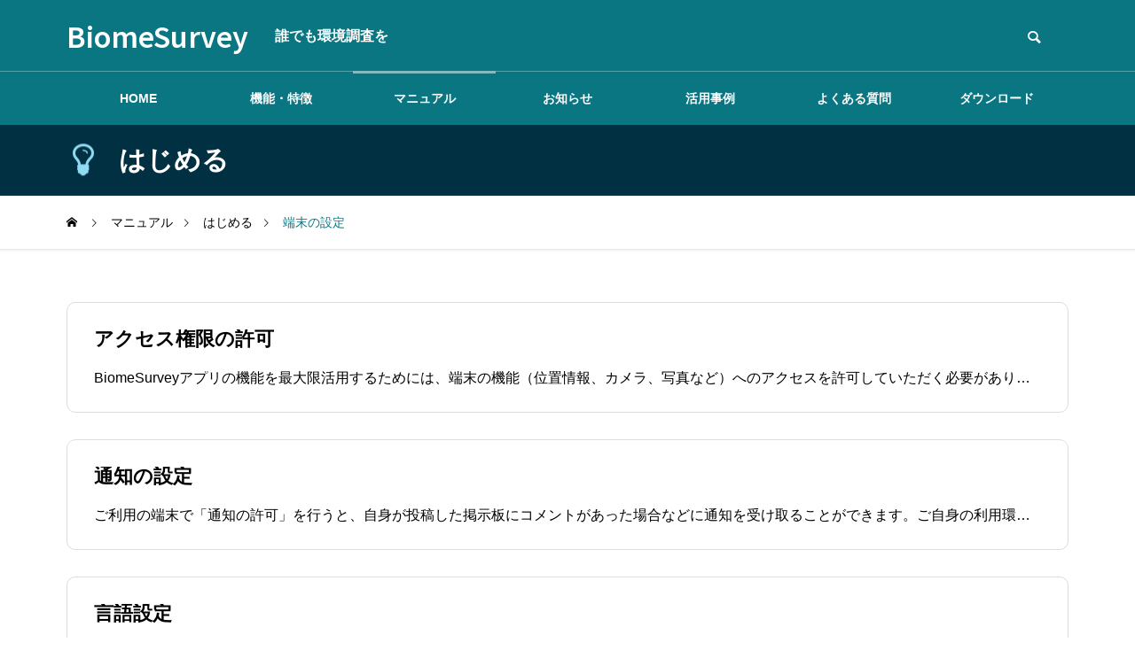

--- FILE ---
content_type: text/html; charset=UTF-8
request_url: https://biome-survey.com/category/get-started/basic-setting/
body_size: 10817
content:
<!DOCTYPE html>
<html class="pc" lang="ja">
<head>
<meta charset="UTF-8">
<!--[if IE]><meta http-equiv="X-UA-Compatible" content="IE=edge"><![endif]-->
<meta name="viewport" content="width=device-width">
<title>端末の設定に関する記事一覧</title>
<meta name="description" content="アプリをインストールしたスマートフォンやPCで、サービスを利用するためのオススメの設定について解説します。">
<link rel="pingback" href="https://biome-survey.com/wp/xmlrpc.php">
<meta name='robots' content='max-image-preview:large' />
<link rel='dns-prefetch' href='//js.hs-scripts.com' />
<link rel="alternate" type="application/rss+xml" title="BiomeSurvey &raquo; フィード" href="https://biome-survey.com/feed/" />
<link rel="alternate" type="application/rss+xml" title="BiomeSurvey &raquo; コメントフィード" href="https://biome-survey.com/comments/feed/" />
<link rel="alternate" type="application/rss+xml" title="BiomeSurvey &raquo; 端末の設定 カテゴリーのフィード" href="https://biome-survey.com/category/get-started/basic-setting/feed/" />
<link rel="preconnect" href="https://fonts.googleapis.com">
<link rel="preconnect" href="https://fonts.gstatic.com" crossorigin>
<link href="https://fonts.googleapis.com/css2?family=Noto+Sans+JP:wght@400;600" rel="stylesheet">
<style id='wp-img-auto-sizes-contain-inline-css' type='text/css'>
img:is([sizes=auto i],[sizes^="auto," i]){contain-intrinsic-size:3000px 1500px}
/*# sourceURL=wp-img-auto-sizes-contain-inline-css */
</style>
<link rel='stylesheet' id='style-css' href='https://biome-survey.com/wp/wp-content/themes/quadra_biz001/style.css?ver=1.13' type='text/css' media='all' />
<link rel='stylesheet' id='pmb_common-css' href='https://biome-survey.com/wp/wp-content/plugins/print-my-blog/assets/styles/pmb-common.css?ver=1756873793' type='text/css' media='all' />
<style id='wp-block-library-inline-css' type='text/css'>
:root{--wp-block-synced-color:#7a00df;--wp-block-synced-color--rgb:122,0,223;--wp-bound-block-color:var(--wp-block-synced-color);--wp-editor-canvas-background:#ddd;--wp-admin-theme-color:#007cba;--wp-admin-theme-color--rgb:0,124,186;--wp-admin-theme-color-darker-10:#006ba1;--wp-admin-theme-color-darker-10--rgb:0,107,160.5;--wp-admin-theme-color-darker-20:#005a87;--wp-admin-theme-color-darker-20--rgb:0,90,135;--wp-admin-border-width-focus:2px}@media (min-resolution:192dpi){:root{--wp-admin-border-width-focus:1.5px}}.wp-element-button{cursor:pointer}:root .has-very-light-gray-background-color{background-color:#eee}:root .has-very-dark-gray-background-color{background-color:#313131}:root .has-very-light-gray-color{color:#eee}:root .has-very-dark-gray-color{color:#313131}:root .has-vivid-green-cyan-to-vivid-cyan-blue-gradient-background{background:linear-gradient(135deg,#00d084,#0693e3)}:root .has-purple-crush-gradient-background{background:linear-gradient(135deg,#34e2e4,#4721fb 50%,#ab1dfe)}:root .has-hazy-dawn-gradient-background{background:linear-gradient(135deg,#faaca8,#dad0ec)}:root .has-subdued-olive-gradient-background{background:linear-gradient(135deg,#fafae1,#67a671)}:root .has-atomic-cream-gradient-background{background:linear-gradient(135deg,#fdd79a,#004a59)}:root .has-nightshade-gradient-background{background:linear-gradient(135deg,#330968,#31cdcf)}:root .has-midnight-gradient-background{background:linear-gradient(135deg,#020381,#2874fc)}:root{--wp--preset--font-size--normal:16px;--wp--preset--font-size--huge:42px}.has-regular-font-size{font-size:1em}.has-larger-font-size{font-size:2.625em}.has-normal-font-size{font-size:var(--wp--preset--font-size--normal)}.has-huge-font-size{font-size:var(--wp--preset--font-size--huge)}.has-text-align-center{text-align:center}.has-text-align-left{text-align:left}.has-text-align-right{text-align:right}.has-fit-text{white-space:nowrap!important}#end-resizable-editor-section{display:none}.aligncenter{clear:both}.items-justified-left{justify-content:flex-start}.items-justified-center{justify-content:center}.items-justified-right{justify-content:flex-end}.items-justified-space-between{justify-content:space-between}.screen-reader-text{border:0;clip-path:inset(50%);height:1px;margin:-1px;overflow:hidden;padding:0;position:absolute;width:1px;word-wrap:normal!important}.screen-reader-text:focus{background-color:#ddd;clip-path:none;color:#444;display:block;font-size:1em;height:auto;left:5px;line-height:normal;padding:15px 23px 14px;text-decoration:none;top:5px;width:auto;z-index:100000}html :where(.has-border-color){border-style:solid}html :where([style*=border-top-color]){border-top-style:solid}html :where([style*=border-right-color]){border-right-style:solid}html :where([style*=border-bottom-color]){border-bottom-style:solid}html :where([style*=border-left-color]){border-left-style:solid}html :where([style*=border-width]){border-style:solid}html :where([style*=border-top-width]){border-top-style:solid}html :where([style*=border-right-width]){border-right-style:solid}html :where([style*=border-bottom-width]){border-bottom-style:solid}html :where([style*=border-left-width]){border-left-style:solid}html :where(img[class*=wp-image-]){height:auto;max-width:100%}:where(figure){margin:0 0 1em}html :where(.is-position-sticky){--wp-admin--admin-bar--position-offset:var(--wp-admin--admin-bar--height,0px)}@media screen and (max-width:600px){html :where(.is-position-sticky){--wp-admin--admin-bar--position-offset:0px}}

/*# sourceURL=wp-block-library-inline-css */
</style><style id='global-styles-inline-css' type='text/css'>
:root{--wp--preset--aspect-ratio--square: 1;--wp--preset--aspect-ratio--4-3: 4/3;--wp--preset--aspect-ratio--3-4: 3/4;--wp--preset--aspect-ratio--3-2: 3/2;--wp--preset--aspect-ratio--2-3: 2/3;--wp--preset--aspect-ratio--16-9: 16/9;--wp--preset--aspect-ratio--9-16: 9/16;--wp--preset--color--black: #000000;--wp--preset--color--cyan-bluish-gray: #abb8c3;--wp--preset--color--white: #ffffff;--wp--preset--color--pale-pink: #f78da7;--wp--preset--color--vivid-red: #cf2e2e;--wp--preset--color--luminous-vivid-orange: #ff6900;--wp--preset--color--luminous-vivid-amber: #fcb900;--wp--preset--color--light-green-cyan: #7bdcb5;--wp--preset--color--vivid-green-cyan: #00d084;--wp--preset--color--pale-cyan-blue: #8ed1fc;--wp--preset--color--vivid-cyan-blue: #0693e3;--wp--preset--color--vivid-purple: #9b51e0;--wp--preset--gradient--vivid-cyan-blue-to-vivid-purple: linear-gradient(135deg,rgb(6,147,227) 0%,rgb(155,81,224) 100%);--wp--preset--gradient--light-green-cyan-to-vivid-green-cyan: linear-gradient(135deg,rgb(122,220,180) 0%,rgb(0,208,130) 100%);--wp--preset--gradient--luminous-vivid-amber-to-luminous-vivid-orange: linear-gradient(135deg,rgb(252,185,0) 0%,rgb(255,105,0) 100%);--wp--preset--gradient--luminous-vivid-orange-to-vivid-red: linear-gradient(135deg,rgb(255,105,0) 0%,rgb(207,46,46) 100%);--wp--preset--gradient--very-light-gray-to-cyan-bluish-gray: linear-gradient(135deg,rgb(238,238,238) 0%,rgb(169,184,195) 100%);--wp--preset--gradient--cool-to-warm-spectrum: linear-gradient(135deg,rgb(74,234,220) 0%,rgb(151,120,209) 20%,rgb(207,42,186) 40%,rgb(238,44,130) 60%,rgb(251,105,98) 80%,rgb(254,248,76) 100%);--wp--preset--gradient--blush-light-purple: linear-gradient(135deg,rgb(255,206,236) 0%,rgb(152,150,240) 100%);--wp--preset--gradient--blush-bordeaux: linear-gradient(135deg,rgb(254,205,165) 0%,rgb(254,45,45) 50%,rgb(107,0,62) 100%);--wp--preset--gradient--luminous-dusk: linear-gradient(135deg,rgb(255,203,112) 0%,rgb(199,81,192) 50%,rgb(65,88,208) 100%);--wp--preset--gradient--pale-ocean: linear-gradient(135deg,rgb(255,245,203) 0%,rgb(182,227,212) 50%,rgb(51,167,181) 100%);--wp--preset--gradient--electric-grass: linear-gradient(135deg,rgb(202,248,128) 0%,rgb(113,206,126) 100%);--wp--preset--gradient--midnight: linear-gradient(135deg,rgb(2,3,129) 0%,rgb(40,116,252) 100%);--wp--preset--font-size--small: 13px;--wp--preset--font-size--medium: 20px;--wp--preset--font-size--large: 36px;--wp--preset--font-size--x-large: 42px;--wp--preset--spacing--20: 0.44rem;--wp--preset--spacing--30: 0.67rem;--wp--preset--spacing--40: 1rem;--wp--preset--spacing--50: 1.5rem;--wp--preset--spacing--60: 2.25rem;--wp--preset--spacing--70: 3.38rem;--wp--preset--spacing--80: 5.06rem;--wp--preset--shadow--natural: 6px 6px 9px rgba(0, 0, 0, 0.2);--wp--preset--shadow--deep: 12px 12px 50px rgba(0, 0, 0, 0.4);--wp--preset--shadow--sharp: 6px 6px 0px rgba(0, 0, 0, 0.2);--wp--preset--shadow--outlined: 6px 6px 0px -3px rgb(255, 255, 255), 6px 6px rgb(0, 0, 0);--wp--preset--shadow--crisp: 6px 6px 0px rgb(0, 0, 0);}:where(.is-layout-flex){gap: 0.5em;}:where(.is-layout-grid){gap: 0.5em;}body .is-layout-flex{display: flex;}.is-layout-flex{flex-wrap: wrap;align-items: center;}.is-layout-flex > :is(*, div){margin: 0;}body .is-layout-grid{display: grid;}.is-layout-grid > :is(*, div){margin: 0;}:where(.wp-block-columns.is-layout-flex){gap: 2em;}:where(.wp-block-columns.is-layout-grid){gap: 2em;}:where(.wp-block-post-template.is-layout-flex){gap: 1.25em;}:where(.wp-block-post-template.is-layout-grid){gap: 1.25em;}.has-black-color{color: var(--wp--preset--color--black) !important;}.has-cyan-bluish-gray-color{color: var(--wp--preset--color--cyan-bluish-gray) !important;}.has-white-color{color: var(--wp--preset--color--white) !important;}.has-pale-pink-color{color: var(--wp--preset--color--pale-pink) !important;}.has-vivid-red-color{color: var(--wp--preset--color--vivid-red) !important;}.has-luminous-vivid-orange-color{color: var(--wp--preset--color--luminous-vivid-orange) !important;}.has-luminous-vivid-amber-color{color: var(--wp--preset--color--luminous-vivid-amber) !important;}.has-light-green-cyan-color{color: var(--wp--preset--color--light-green-cyan) !important;}.has-vivid-green-cyan-color{color: var(--wp--preset--color--vivid-green-cyan) !important;}.has-pale-cyan-blue-color{color: var(--wp--preset--color--pale-cyan-blue) !important;}.has-vivid-cyan-blue-color{color: var(--wp--preset--color--vivid-cyan-blue) !important;}.has-vivid-purple-color{color: var(--wp--preset--color--vivid-purple) !important;}.has-black-background-color{background-color: var(--wp--preset--color--black) !important;}.has-cyan-bluish-gray-background-color{background-color: var(--wp--preset--color--cyan-bluish-gray) !important;}.has-white-background-color{background-color: var(--wp--preset--color--white) !important;}.has-pale-pink-background-color{background-color: var(--wp--preset--color--pale-pink) !important;}.has-vivid-red-background-color{background-color: var(--wp--preset--color--vivid-red) !important;}.has-luminous-vivid-orange-background-color{background-color: var(--wp--preset--color--luminous-vivid-orange) !important;}.has-luminous-vivid-amber-background-color{background-color: var(--wp--preset--color--luminous-vivid-amber) !important;}.has-light-green-cyan-background-color{background-color: var(--wp--preset--color--light-green-cyan) !important;}.has-vivid-green-cyan-background-color{background-color: var(--wp--preset--color--vivid-green-cyan) !important;}.has-pale-cyan-blue-background-color{background-color: var(--wp--preset--color--pale-cyan-blue) !important;}.has-vivid-cyan-blue-background-color{background-color: var(--wp--preset--color--vivid-cyan-blue) !important;}.has-vivid-purple-background-color{background-color: var(--wp--preset--color--vivid-purple) !important;}.has-black-border-color{border-color: var(--wp--preset--color--black) !important;}.has-cyan-bluish-gray-border-color{border-color: var(--wp--preset--color--cyan-bluish-gray) !important;}.has-white-border-color{border-color: var(--wp--preset--color--white) !important;}.has-pale-pink-border-color{border-color: var(--wp--preset--color--pale-pink) !important;}.has-vivid-red-border-color{border-color: var(--wp--preset--color--vivid-red) !important;}.has-luminous-vivid-orange-border-color{border-color: var(--wp--preset--color--luminous-vivid-orange) !important;}.has-luminous-vivid-amber-border-color{border-color: var(--wp--preset--color--luminous-vivid-amber) !important;}.has-light-green-cyan-border-color{border-color: var(--wp--preset--color--light-green-cyan) !important;}.has-vivid-green-cyan-border-color{border-color: var(--wp--preset--color--vivid-green-cyan) !important;}.has-pale-cyan-blue-border-color{border-color: var(--wp--preset--color--pale-cyan-blue) !important;}.has-vivid-cyan-blue-border-color{border-color: var(--wp--preset--color--vivid-cyan-blue) !important;}.has-vivid-purple-border-color{border-color: var(--wp--preset--color--vivid-purple) !important;}.has-vivid-cyan-blue-to-vivid-purple-gradient-background{background: var(--wp--preset--gradient--vivid-cyan-blue-to-vivid-purple) !important;}.has-light-green-cyan-to-vivid-green-cyan-gradient-background{background: var(--wp--preset--gradient--light-green-cyan-to-vivid-green-cyan) !important;}.has-luminous-vivid-amber-to-luminous-vivid-orange-gradient-background{background: var(--wp--preset--gradient--luminous-vivid-amber-to-luminous-vivid-orange) !important;}.has-luminous-vivid-orange-to-vivid-red-gradient-background{background: var(--wp--preset--gradient--luminous-vivid-orange-to-vivid-red) !important;}.has-very-light-gray-to-cyan-bluish-gray-gradient-background{background: var(--wp--preset--gradient--very-light-gray-to-cyan-bluish-gray) !important;}.has-cool-to-warm-spectrum-gradient-background{background: var(--wp--preset--gradient--cool-to-warm-spectrum) !important;}.has-blush-light-purple-gradient-background{background: var(--wp--preset--gradient--blush-light-purple) !important;}.has-blush-bordeaux-gradient-background{background: var(--wp--preset--gradient--blush-bordeaux) !important;}.has-luminous-dusk-gradient-background{background: var(--wp--preset--gradient--luminous-dusk) !important;}.has-pale-ocean-gradient-background{background: var(--wp--preset--gradient--pale-ocean) !important;}.has-electric-grass-gradient-background{background: var(--wp--preset--gradient--electric-grass) !important;}.has-midnight-gradient-background{background: var(--wp--preset--gradient--midnight) !important;}.has-small-font-size{font-size: var(--wp--preset--font-size--small) !important;}.has-medium-font-size{font-size: var(--wp--preset--font-size--medium) !important;}.has-large-font-size{font-size: var(--wp--preset--font-size--large) !important;}.has-x-large-font-size{font-size: var(--wp--preset--font-size--x-large) !important;}
/*# sourceURL=global-styles-inline-css */
</style>

<style id='classic-theme-styles-inline-css' type='text/css'>
/*! This file is auto-generated */
.wp-block-button__link{color:#fff;background-color:#32373c;border-radius:9999px;box-shadow:none;text-decoration:none;padding:calc(.667em + 2px) calc(1.333em + 2px);font-size:1.125em}.wp-block-file__button{background:#32373c;color:#fff;text-decoration:none}
/*# sourceURL=/wp-includes/css/classic-themes.min.css */
</style>
<style>:root {
  --tcd-font-type1: Arial,"Hiragino Sans","Yu Gothic Medium","Meiryo",sans-serif;
  --tcd-font-type2: "Times New Roman",Times,"Yu Mincho","游明朝","游明朝体","Hiragino Mincho Pro",serif;
  --tcd-font-type3: Palatino,"Yu Kyokasho","游教科書体","UD デジタル 教科書体 N","游明朝","游明朝体","Hiragino Mincho Pro","Meiryo",serif;
  --tcd-font-type-logo: "Noto Sans JP",sans-serif;
}</style>
<!--n2css--><!--n2js--><script type="text/javascript" src="https://biome-survey.com/wp/wp-includes/js/jquery/jquery.min.js?ver=3.7.1" id="jquery-core-js"></script>
<script type="text/javascript" src="https://biome-survey.com/wp/wp-includes/js/jquery/jquery-migrate.min.js?ver=3.4.1" id="jquery-migrate-js"></script>
<link rel="https://api.w.org/" href="https://biome-survey.com/wp-json/" /><link rel="alternate" title="JSON" type="application/json" href="https://biome-survey.com/wp-json/wp/v2/categories/26" />			<!-- DO NOT COPY THIS SNIPPET! Start of Page Analytics Tracking for HubSpot WordPress plugin v11.3.33-->
			<script class="hsq-set-content-id" data-content-id="listing-page">
				var _hsq = _hsq || [];
				_hsq.push(["setContentType", "listing-page"]);
			</script>
			<!-- DO NOT COPY THIS SNIPPET! End of Page Analytics Tracking for HubSpot WordPress plugin -->
			<link rel="stylesheet" href="https://biome-survey.com/wp/wp-content/themes/quadra_biz001/css/design-plus.css?ver=1.13">
<link rel="stylesheet" href="https://biome-survey.com/wp/wp-content/themes/quadra_biz001/css/sns-botton.css?ver=1.13">
<link rel="stylesheet" media="screen and (max-width:1201px)" href="https://biome-survey.com/wp/wp-content/themes/quadra_biz001/css/responsive.css?ver=1.13">
<link rel="stylesheet" media="screen and (max-width:1201px)" href="https://biome-survey.com/wp/wp-content/themes/quadra_biz001/css/footer-bar.css?ver=1.13">

<script src="https://biome-survey.com/wp/wp-content/themes/quadra_biz001/js/jquery.easing.1.4.js?ver=1.13"></script>
<script src="https://biome-survey.com/wp/wp-content/themes/quadra_biz001/js/jscript.js?ver=1.13"></script>
<script src="https://biome-survey.com/wp/wp-content/themes/quadra_biz001/js/tcd_cookie.js?ver=1.13"></script>
<script src="https://biome-survey.com/wp/wp-content/themes/quadra_biz001/js/comment.js?ver=1.13"></script>

<link rel="stylesheet" href="https://biome-survey.com/wp/wp-content/themes/quadra_biz001/js/simplebar.css?ver=1.13">
<script src="https://biome-survey.com/wp/wp-content/themes/quadra_biz001/js/simplebar.min.js?ver=1.13"></script>

<style type="text/css">
:root {
  --tcd-key1-color:10,118,130;
  --tcd-key2-color:0,48,66;
  --tcd-hover-color:0,120,171;
  --tcd-link-color:0,147,203;
  --tcd-link-hover-color:0,120,171;
  --tcd-logo-font-weight: bold;
}
body { font-size:16px; }
.common_headline { font-size:34px !important; }
#archive_header_title .title { font-size:30px; }
@media screen and (max-width:750px) {
  body { font-size:14px; }
  .common_headline { font-size:20px !important; }
  #archive_header_title .title { font-size:20px; }
}
body, input, textarea { font-family: var(--tcd-font-type1) !important; }
.rich_font, .p-vertical { font-family: var(--tcd-font-type1) !important; }
#archive_header_title .title { font-family: var(--tcd-font-type1) !important; }
.design_button.type1 a { color:#ffffff !important; background:#0a7682; }
.design_button.type1 a:hover { color:#ffffff !important; background:#003042; }
.author_profile .avatar_area img, .animate_image img, .animate_background .image {
  width:100%; height:auto;
  -webkit-transition: transform  0.5s ease;
  transition: transform  0.5s ease;
}
.author_profile a.avatar:hover img, .animate_image:hover img, .animate_background:hover .image {
  -webkit-transform: scale(1.2);
  transform: scale(1.2);
}
.styled_h2{
  font-size:26px !important; text-align:left; color:#ffffff; background:#000000;  border-top:0px solid #dddddd;
  border-bottom:0px solid #dddddd;
  border-left:0px solid #dddddd;
  border-right:0px solid #dddddd;
  padding:15px 15px 15px 15px !important;
  margin:0px 0px 30px !important;
}
@media screen and (max-width:750px) { .styled_h2{ font-size:26px!important; } }
.styled_h3{
  font-size:22px !important; text-align:left; color:#000000;   border-top:0px solid #dddddd;
  border-bottom:0px solid #dddddd;
  border-left:2px solid #000000;
  border-right:0px solid #dddddd;
  padding:6px 0px 6px 16px !important;
  margin:0px 0px 30px !important;
}
@media screen and (max-width:750px) { .styled_h3{ font-size:22px!important; } }
.styled_h4{
  font-size:18px !important; text-align:left; color:#000000;   border-top:0px solid #dddddd;
  border-bottom:1px solid #dddddd;
  border-left:0px solid #dddddd;
  border-right:0px solid #dddddd;
  padding:3px 0px 3px 20px !important;
  margin:0px 0px 30px !important;
}
@media screen and (max-width:750px) { .styled_h4{ font-size:18px!important; } }
.styled_h5{
  font-size:14px !important; text-align:left; color:#000000;   border-top:0px solid #dddddd;
  border-bottom:1px solid #dddddd;
  border-left:0px solid #dddddd;
  border-right:0px solid #dddddd;
  padding:3px 0px 3px 24px !important;
  margin:0px 0px 30px !important;
}
@media screen and (max-width:750px) { .styled_h5{ font-size:14px!important; } }
.q_custom_button1 {
  color:#ffffff !important;
  border-color:rgba(83,83,83,1);
}
.q_custom_button1.animation_type1 { background:#535353; }
.q_custom_button1:hover, .q_custom_button1:focus {
  color:#ffffff !important;
  border-color:rgba(125,125,125,1);
}
.q_custom_button1.animation_type1:hover { background:#7d7d7d; }
.q_custom_button1:before { background:#7d7d7d; }
.q_custom_button2 {
  color:#ffffff !important;
  border-color:rgba(83,83,83,1);
}
.q_custom_button2.animation_type1 { background:#535353; }
.q_custom_button2:hover, .q_custom_button2:focus {
  color:#ffffff !important;
  border-color:rgba(125,125,125,1);
}
.q_custom_button2.animation_type1:hover { background:#7d7d7d; }
.q_custom_button2:before { background:#7d7d7d; }
.speech_balloon_left1 .speach_balloon_text { background-color: #ffdfdf; border-color: #ffdfdf; color: #000000 }
.speech_balloon_left1 .speach_balloon_text::before { border-right-color: #ffdfdf }
.speech_balloon_left1 .speach_balloon_text::after { border-right-color: #ffdfdf }
.speech_balloon_left2 .speach_balloon_text { background-color: #ffffff; border-color: #ff5353; color: #000000 }
.speech_balloon_left2 .speach_balloon_text::before { border-right-color: #ff5353 }
.speech_balloon_left2 .speach_balloon_text::after { border-right-color: #ffffff }
.speech_balloon_right1 .speach_balloon_text { background-color: #ccf4ff; border-color: #ccf4ff; color: #000000 }
.speech_balloon_right1 .speach_balloon_text::before { border-left-color: #ccf4ff }
.speech_balloon_right1 .speach_balloon_text::after { border-left-color: #ccf4ff }
.speech_balloon_right2 .speach_balloon_text { background-color: #ffffff; border-color: #0789b5; color: #000000 }
.speech_balloon_right2 .speach_balloon_text::before { border-left-color: #0789b5 }
.speech_balloon_right2 .speach_balloon_text::after { border-left-color: #ffffff }
.qt_google_map .pb_googlemap_custom-overlay-inner { background:#0a7682; color:#ffffff; }
.qt_google_map .pb_googlemap_custom-overlay-inner::after { border-color:#0a7682 transparent transparent transparent; }
#header, #global_menu_border { background:rgba(10,118,130,1); }
#header.active { background:rgba(10,118,130,1); }
#header_logo .logo_text { font-size:32px; }
.rich_font_logo { font-family: var(--tcd-font-type-logo); font-weight: bold;}
@media screen and (max-width:1201px) {
  #header.active { background:rgba(10,118,130,0.7); }
  #header_logo .logo_text { font-size:24px; }
}
#global_menu ul ul a, #global_menu ul ul a:hover, #global_menu ul ul li.menu-item-has-children > a:before
{ color:#ffffff; }
.mobile #header:after { background:rgba(255,255,255,0.7); }
#drawer_menu { color:#ffffff; background:#000000; }
#drawer_menu a { color:#ffffff; }
#drawer_menu a:hover { color:#003042; }
#mobile_menu a { color:#ffffff; border-color:#444444; }
#mobile_menu li li a { background:#333333; }
#mobile_menu a:hover, #drawer_menu .close_button:hover, #mobile_menu .child_menu_button:hover { color:#ffffff; background:#444444; }
#mobile_menu .child_menu_button .icon:before, #mobile_menu .child_menu_button:hover .icon:before { color:#ffffff; }
.megamenu_a .category_list_area .title .main_title { font-size:16px; }
.megamenu_b .post_list .item .title { font-size:16px; }
#footer_logo .logo_text { font-size:32px; }
@media screen and (max-width:1201px) { 
  #footer_logo .logo_text { font-size:24px; }
}
#index_header_type1_content .image{ width: 100%; height: auto; max-width: 504px; }</style>
<style id="current-page-style" type="text/css">
#post_category_archive .title, #archive .title, #search_archive .title { font-size:22px; }
@media screen and (max-width:750px) {
  #post_category_archive .title, #archive .title, #search_archive .title { font-size:18px; }
}
</style>
<!-- Google tag (gtag.js) -->
<script async src="https://www.googletagmanager.com/gtag/js?id=G-VF207T2PLD"></script>
<script>
  window.dataLayer = window.dataLayer || [];
  function gtag(){dataLayer.push(arguments);}
  gtag('js', new Date());

  gtag('config', 'G-VF207T2PLD');
</script>
<script>
jQuery(function ($) {
	var $window = $(window);
	var $body = $('body');
  // クイックタグ - underline ------------------------------------------
  if ($('.q_underline').length) {
    var gradient_prefix = null;
    $('.q_underline').each(function(){
      var bbc = $(this).css('borderBottomColor');
      if (jQuery.inArray(bbc, ['transparent', 'rgba(0, 0, 0, 0)']) == -1) {
        if (gradient_prefix === null) {
          gradient_prefix = '';
          var ua = navigator.userAgent.toLowerCase();
          if (/webkit/.test(ua)) {
            gradient_prefix = '-webkit-';
          } else if (/firefox/.test(ua)) {
            gradient_prefix = '-moz-';
          } else {
            gradient_prefix = '';
          }
        }
        $(this).css('borderBottomColor', 'transparent');
        if (gradient_prefix) {
          $(this).css('backgroundImage', gradient_prefix+'linear-gradient(left, transparent 50%, '+bbc+ ' 50%)');
        } else {
          $(this).css('backgroundImage', 'linear-gradient(to right, transparent 50%, '+bbc+ ' 50%)');
        }
      }
    });
    $window.on('scroll.q_underline', function(){
      $('.q_underline:not(.is-active)').each(function(){
        if ($body.hasClass('show-serumtal')) {
          var left = $(this).offset().left;
          if (window.scrollX > left - window.innerHeight) {
            $(this).addClass('is-active');
          }
        } else {
          var top = $(this).offset().top;
          if (window.scrollY > top - window.innerHeight) {
            $(this).addClass('is-active');
          }
        }
      });
      if (!$('.q_underline:not(.is-active)').length) {
        $window.off('scroll.q_underline');
      }
    });
  }
} );
</script>
<link rel="icon" href="https://biome-survey.com/wp/wp-content/uploads/2023/02/cropped-BiomeSurveyLogo-32x32.png" sizes="32x32" />
<link rel="icon" href="https://biome-survey.com/wp/wp-content/uploads/2023/02/cropped-BiomeSurveyLogo-192x192.png" sizes="192x192" />
<link rel="apple-touch-icon" href="https://biome-survey.com/wp/wp-content/uploads/2023/02/cropped-BiomeSurveyLogo-180x180.png" />
<meta name="msapplication-TileImage" content="https://biome-survey.com/wp/wp-content/uploads/2023/02/cropped-BiomeSurveyLogo-270x270.png" />
		<style type="text/css" id="wp-custom-css">
			.post_content h2 {
	padding: 16px;
	border-radius: 10px;
	background-color: rgb(222 245 248);
	display: flex;
	justify-content: start;
	align-items: center;
}
.post_content h2:before {
	content: '';
	height: 30px;
	width: 5px;
	background: rgb(10,118,130);
	display: inline-block;
	border-radius: 3px;
	margin-right: 12px;
}
.single-post .post_content h3 {
	border-bottom: 1px dashed #ccc;
	padding-bottom: 4px;
	padding-left: 6px;
	display: flex;
	justify-content: start;
	align-items: center;
}
.single-post .post_content h3:before {
	content: '';
	width: 8px;
	height: 8px;
	background: rgb(222 245 248);
	border: 2px solid rgb(166 212 170);
	border-radius: 8px 8px 8px 0;
	margin-right: 8px;
}		</style>
		</head>
<body id="body" class="archive category category-basic-setting category-26 wp-embed-responsive wp-theme-quadra_biz001 no_page_nav use_header_fix use_mobile_header_fix page_header_fix">
 <header id="header" style="position:inherit;">

  <div class="header_top">
    <div class="header_top_inner">
            <div id="header_logo">
      <p class="logo">
 <a href="https://biome-survey.com/" title="BiomeSurvey">
    <span class="logo_text rich_font_logo" style="color:#ffffff;">BiomeSurvey</span>
   </a>
</p>

      <p class="site_description">誰でも環境調査を</p>
      </div>
            <div id="header_search">
      <!-- <div id="header_search_button"></div> -->
      <form role="search" method="get" id="header_searchform" action="https://biome-survey.com">
        <div class="input_area"><input type="text" value="" id="header_search_input" name="s" autocomplete="off"></div>
        <div class="button"><label for="header_search_button"></label><input type="submit" id="header_search_button" value=""></div>
      </form>
      </div>
          </div>
  </div>

  
  <div class="header_bottom">
    <!-- <div class="header_bottom_inner"> -->

            <nav id="global_menu">
      <ul id="menu-global-menu" class="menu"><li id="menu-item-96" class="menu-item menu-item-type-post_type menu-item-object-page menu-item-home menu-item-96 "><a href="https://biome-survey.com/">HOME</a></li>
<li id="menu-item-98" class="menu-item menu-item-type-post_type menu-item-object-page menu-item-98 "><a href="https://biome-survey.com/feature/">機能・特徴</a></li>
<li id="menu-item-93" class="menu-item menu-item-type-post_type menu-item-object-page current_page_parent menu-item-has-children menu-item-93 current-menu-item"><a href="https://biome-survey.com/manual/" class="megamenu_button type2" data-megamenu="js-megamenu93">マニュアル</a>
<ul class="sub-menu">
	<li id="menu-item-119" class="menu-item menu-item-type-taxonomy menu-item-object-category current-category-ancestor menu-item-119 "><a href="https://biome-survey.com/category/get-started/">はじめる</a></li>
	<li id="menu-item-80" class="menu-item menu-item-type-taxonomy menu-item-object-category menu-item-80 "><a href="https://biome-survey.com/category/workspace/">ワークスペースを設定する</a></li>
	<li id="menu-item-1170" class="menu-item menu-item-type-taxonomy menu-item-object-category menu-item-1170 "><a href="https://biome-survey.com/category/survey-template/">調査テンプレートを作成する</a></li>
	<li id="menu-item-78" class="menu-item menu-item-type-taxonomy menu-item-object-category menu-item-78 "><a href="https://biome-survey.com/category/survey/">調査を作成する</a></li>
	<li id="menu-item-79" class="menu-item menu-item-type-taxonomy menu-item-object-category menu-item-79 "><a href="https://biome-survey.com/category/post/">調査を行う</a></li>
	<li id="menu-item-81" class="menu-item menu-item-type-taxonomy menu-item-object-category menu-item-81 "><a href="https://biome-survey.com/category/forum/">掲示板を活用する</a></li>
</ul>
</li>
<li id="menu-item-94" class="menu-item menu-item-type-post_type menu-item-object-page menu-item-94 "><a href="https://biome-survey.com/news/">お知らせ</a></li>
<li id="menu-item-116" class="menu-item menu-item-type-custom menu-item-object-custom menu-item-116 "><a href="https://biome-survey.com/blog/">活用事例</a></li>
<li id="menu-item-95" class="menu-item menu-item-type-post_type menu-item-object-page menu-item-95 "><a href="https://biome-survey.com/faq/">よくある質問</a></li>
<li id="menu-item-99" class="menu-item menu-item-type-post_type menu-item-object-page menu-item-99 "><a href="https://biome-survey.com/download/">ダウンロード</a></li>
</ul>      <div id="global_menu_border" style="opacity:0;"></div>
      </nav>
            <div class="megamenu megamenu_a" id="js-megamenu93">
 <div class="megamenu_inner">

  <div class="category_list_area">
      <div class="item cat_id1">
    <a class="link hover_animation_type1" href="https://biome-survey.com/category/get-started/">
     <div class="image_wrap"><div class="image icon box_icon lightbulb" style="color:#8fdbf4;font-size:60px;"></div></div>     <div class="title rich_font "><span class="main_title">はじめる</span></div>
    </a>
   </div>
      <div class="item cat_id9">
    <a class="link hover_animation_type1" href="https://biome-survey.com/category/workspace/">
     <div class="image_wrap"><div class="image icon box_icon bar-chart" style="color:#8FDBF4;font-size:60px;"></div></div>     <div class="title rich_font "><span class="main_title">ワークスペースを設定する</span></div>
    </a>
   </div>
      <div class="item cat_id47">
    <a class="link hover_animation_type1" href="https://biome-survey.com/category/survey-template/">
     <div class="image_wrap"><div class="image icon box_icon file-text" style="color:#8fdbf4;font-size:60px;"></div></div>     <div class="title rich_font "><span class="main_title">調査テンプレートを作成する</span></div>
    </a>
   </div>
      <div class="item cat_id7">
    <a class="link hover_animation_type1" href="https://biome-survey.com/category/survey/">
     <div class="image_wrap"><div class="image icon box_icon avn_blog" style="color:#8FDBF4;font-size:60px;"></div></div>     <div class="title rich_font "><span class="main_title">調査を作成する</span></div>
    </a>
   </div>
      <div class="item cat_id8">
    <a class="link hover_animation_type1" href="https://biome-survey.com/category/post/">
     <div class="image_wrap"><div class="image icon box_icon zm_camera" style="color:#8FDBF4;font-size:60px;"></div></div>     <div class="title rich_font "><span class="main_title">調査を行う</span></div>
    </a>
   </div>
      <div class="item cat_id10">
    <a class="link hover_animation_type1" href="https://biome-survey.com/category/forum/">
     <div class="image_wrap"><div class="image icon box_icon message" style="color:#8FDBF4;font-size:60px;"></div></div>     <div class="title rich_font "><span class="main_title">掲示板を活用する</span></div>
    </a>
   </div>
     </div>

 </div><!-- END .megamenu_a_inner -->
</div><!-- END .megamenu_a -->

    <!-- </div> -->
  </div>
  
  <a id="global_menu_button" href="#"><span></span><span></span><span></span></a>

 </header>

 
<div id="container">

 <div class="archive_header_title_wrap">
  <div id="archive_header_title">
    <div class="inner">
      <div class="image_wrap"><div class="image icon box_icon lightbulb" style="color:#8fdbf4;font-size:60px;"></div></div>            <h1 class="title">はじめる</h1>
          </div>
  </div>
</div>
<div id="bread_crumb">
 <ul class="clearfix" itemscope itemtype="https://schema.org/BreadcrumbList">
  <li itemprop="itemListElement" itemscope itemtype="https://schema.org/ListItem" class="home"><a itemprop="item" href="https://biome-survey.com/"><span itemprop="name">ホーム</span></a><meta itemprop="position" content="1"></li>
 <li itemprop="itemListElement" itemscope itemtype="https://schema.org/ListItem"><a itemprop="item" href="https://biome-survey.com/manual/"><span itemprop="name">マニュアル</span></a><meta itemprop="position" content="2"></li>
  <li itemprop="itemListElement" itemscope itemtype="https://schema.org/ListItem"><a itemprop="item" href="https://biome-survey.com/category/get-started/"><span itemprop="name">はじめる</span></a><meta itemprop="position" content="3"></li>
 <li class="last" itemprop="itemListElement" itemscope itemtype="https://schema.org/ListItem"><span itemprop="name">端末の設定</span><meta itemprop="position" content="4"></li>
  </ul>
</div>
<div id="archive">
  <div class="inner">
        <div class="post_list">
            <article class="item">
        <a class="link hover_animation_type1" href="https://biome-survey.com/setting-access-role/">
          <h2 class="title line"><span>アクセス権限の許可</span></h2>
          <p class="desc line" style="min-height:1em;"><span>BiomeSurveyアプリの機能を最大限活用するためには、端末の機能（位置情報、カメラ、写真など）へのアクセスを許可していただく必要があります。アクセスの許可がない状態で、BiomeSurveyでマップの表示や、メディアの追加を行おうとすると、「アクセス許可のダイアログ」が表示されますので、「許可</span></p>
        </a>
      </article><!-- END .item -->
            <article class="item">
        <a class="link hover_animation_type1" href="https://biome-survey.com/setting-notification/">
          <h2 class="title line"><span>通知の設定</span></h2>
          <p class="desc line" style="min-height:1em;"><span>ご利用の端末で「通知の許可」を行うと、自身が投稿した掲示板にコメントがあった場合などに通知を受け取ることができます。ご自身の利用環境に合わせて、通知設定を行ってください。iOSの通知設定 	iOSの「設定」を開き、下方にスクロールして「BiomeSurvey」を選択します。 	アクセ</span></p>
        </a>
      </article><!-- END .item -->
            <article class="item">
        <a class="link hover_animation_type1" href="https://biome-survey.com/setting-language/">
          <h2 class="title line"><span>言語設定</span></h2>
          <p class="desc line" style="min-height:1em;"><span>BiomeSurveyでは、端末で設定されている言語設定に合わせて、言語が切り替わります。言語設定が日本語以外になっている場合、アプリの表示が英語になります。</span></p>
        </a>
      </article><!-- END .item -->
            <article class="item">
        <a class="link hover_animation_type1" href="https://biome-survey.com/setting-exterior/">
          <h2 class="title line"><span>外観の設定（ダークモードの設定）</span></h2>
          <p class="desc line" style="min-height:1em;"><span>BiomeSurveyは端末で設定されている表示モードに合わせて、「ライトモード」「ダークモード」が切り替わります。ライトモードはアプリの背景色に白を、ダークモードはアプリの背景色に黒を基調としたデザインになっています。</span></p>
        </a>
      </article><!-- END .item -->
          </div><!-- END post_list -->
      </div><!-- END .inner -->
</div><!-- END #archive --><footer id="footer">
    <div class="inner">
    <div id="footer_menu" >
      <div class="footer_menu">
    <ul id="menu-global-menu-1" class="menu"><li class="menu-item menu-item-type-post_type menu-item-object-page menu-item-home menu-item-96 "><a href="https://biome-survey.com/">HOME</a></li>
<li class="menu-item menu-item-type-post_type menu-item-object-page menu-item-98 "><a href="https://biome-survey.com/feature/">機能・特徴</a></li>
<li class="menu-item menu-item-type-post_type menu-item-object-page current_page_parent menu-item-93 current-menu-item"><a href="https://biome-survey.com/manual/">マニュアル</a></li>
<li class="menu-item menu-item-type-post_type menu-item-object-page menu-item-94 "><a href="https://biome-survey.com/news/">お知らせ</a></li>
<li class="menu-item menu-item-type-custom menu-item-object-custom menu-item-116 "><a href="https://biome-survey.com/blog/">活用事例</a></li>
<li class="menu-item menu-item-type-post_type menu-item-object-page menu-item-95 "><a href="https://biome-survey.com/faq/">よくある質問</a></li>
<li class="menu-item menu-item-type-post_type menu-item-object-page menu-item-99 "><a href="https://biome-survey.com/download/">ダウンロード</a></li>
</ul>   </div>
         <div class="footer_menu">
    <ul id="menu-footer-2" class="menu"><li id="menu-item-125" class="menu-item menu-item-type-custom menu-item-object-custom menu-item-125 "><a href="http://biome-survey.com/wp/manual/">マニュアル一覧</a></li>
<li id="menu-item-124" class="menu-item menu-item-type-taxonomy menu-item-object-category current-category-ancestor menu-item-124 "><a href="https://biome-survey.com/category/get-started/">はじめる</a></li>
<li id="menu-item-122" class="menu-item menu-item-type-taxonomy menu-item-object-category menu-item-122 "><a href="https://biome-survey.com/category/workspace/">ワークスペースを設定する</a></li>
<li id="menu-item-120" class="menu-item menu-item-type-taxonomy menu-item-object-category menu-item-120 "><a href="https://biome-survey.com/category/survey/">調査を作成する</a></li>
<li id="menu-item-121" class="menu-item menu-item-type-taxonomy menu-item-object-category menu-item-121 "><a href="https://biome-survey.com/category/post/">調査を行う</a></li>
<li id="menu-item-123" class="menu-item menu-item-type-taxonomy menu-item-object-category menu-item-123 "><a href="https://biome-survey.com/category/forum/">掲示板を活用する</a></li>
</ul>   </div>
         <div class="footer_menu">
    <ul id="menu-footer-3" class="menu"><li id="menu-item-157" class="menu-item menu-item-type-custom menu-item-object-custom menu-item-157 "><a href="https://biome.co.jp">株式会社バイオーム</a></li>
<li id="menu-item-158" class="menu-item menu-item-type-custom menu-item-object-custom menu-item-158 "><a href="https://biome.co.jp/about/">会社概要</a></li>
<li id="menu-item-159" class="menu-item menu-item-type-custom menu-item-object-custom menu-item-159 "><a href="https://biome.co.jp/privacy-policy/">プライバシーポリシー</a></li>
<li id="menu-item-160" class="menu-item menu-item-type-custom menu-item-object-custom menu-item-160 "><a href="https://biome-survey.com/contact/">お問い合わせ</a></li>
</ul>   </div>
     </div><!-- END #footer_menu -->
    <div id="footer_top">
      <div id="footer_logo">
    
<div class="logo">
 <a href="https://biome-survey.com/" title="BiomeSurvey">
    <span class="logo_text rich_font_logo">BiomeSurvey</span>
   </a>
</div>

   </div>
      <p class="site_description">誰でも環境調査を</p>
         <p class="desc">BiomeSurvey は専門的な知識がない人でも環境調査ができるアプリとサービスです</p>
     </div><!-- END #footer_top -->
    </div><!-- END .inner -->
    <p id="copyright">Copyright © 2022 Biome Inc.</p>
 </footer>
  <div id="return_top">
  <a href="#body"><span>TOP</span></a>
 </div>
 </div><!-- #container -->
<div id="drawer_menu">
 <nav>
   <ul id="mobile_menu" class="menu"><li class="menu-item menu-item-type-post_type menu-item-object-page menu-item-home menu-item-96 "><a href="https://biome-survey.com/">HOME</a></li>
<li class="menu-item menu-item-type-post_type menu-item-object-page menu-item-98 "><a href="https://biome-survey.com/feature/">機能・特徴</a></li>
<li class="menu-item menu-item-type-post_type menu-item-object-page current_page_parent menu-item-has-children menu-item-93 current-menu-item"><a href="https://biome-survey.com/manual/" class="megamenu_button type2" data-megamenu="js-megamenu93">マニュアル</a>
<ul class="sub-menu">
	<li class="menu-item menu-item-type-taxonomy menu-item-object-category current-category-ancestor menu-item-119 "><a href="https://biome-survey.com/category/get-started/">はじめる</a></li>
	<li class="menu-item menu-item-type-taxonomy menu-item-object-category menu-item-80 "><a href="https://biome-survey.com/category/workspace/">ワークスペースを設定する</a></li>
	<li class="menu-item menu-item-type-taxonomy menu-item-object-category menu-item-1170 "><a href="https://biome-survey.com/category/survey-template/">調査テンプレートを作成する</a></li>
	<li class="menu-item menu-item-type-taxonomy menu-item-object-category menu-item-78 "><a href="https://biome-survey.com/category/survey/">調査を作成する</a></li>
	<li class="menu-item menu-item-type-taxonomy menu-item-object-category menu-item-79 "><a href="https://biome-survey.com/category/post/">調査を行う</a></li>
	<li class="menu-item menu-item-type-taxonomy menu-item-object-category menu-item-81 "><a href="https://biome-survey.com/category/forum/">掲示板を活用する</a></li>
</ul>
</li>
<li class="menu-item menu-item-type-post_type menu-item-object-page menu-item-94 "><a href="https://biome-survey.com/news/">お知らせ</a></li>
<li class="menu-item menu-item-type-custom menu-item-object-custom menu-item-116 "><a href="https://biome-survey.com/blog/">活用事例</a></li>
<li class="menu-item menu-item-type-post_type menu-item-object-page menu-item-95 "><a href="https://biome-survey.com/faq/">よくある質問</a></li>
<li class="menu-item menu-item-type-post_type menu-item-object-page menu-item-99 "><a href="https://biome-survey.com/download/">ダウンロード</a></li>
</ul> </nav>
  <div id="footer_search">
  <form role="search" method="get" id="footer_searchform" action="https://biome-survey.com">
   <div class="input_area"><input type="text" value="" id="footer_search_input" name="s" autocomplete="off"></div>
   <div class="button"><label for="footer_search_button"></label><input type="submit" id="footer_search_button" value=""></div>
  </form>
 </div>
  <div id="mobile_banner">
   </div><!-- END #footer_mobile_banner -->
</div>
<script>


jQuery(document).ready(function($){

  $("#page_header .bg_image").addClass('animate');
  $("#page_header .animate_item").each(function(i){
    $(this).delay(i *700).queue(function(next) {
      $(this).addClass('animate');
      next();
    });
  });

  if( $('#page_header .animation_type2').length ){
    setTimeout(function(){
      $("#page_header .animation_type2 span").each(function(i){
        $(this).delay(i * 50).queue(function(next) {
          $(this).addClass('animate');
          next();
        });
      });
    }, 500);
  };

  $(window).on('scroll load', function(i) {
    var scTop = $(this).scrollTop();
    var scBottom = scTop + $(this).height();
    $('.inview').each( function(i) {
      var thisPos = $(this).offset().top + 100;
      if ( thisPos < scBottom ) {
        $(this).addClass('animate');
      }
    });
  });

});

</script>


<script type="speculationrules">
{"prefetch":[{"source":"document","where":{"and":[{"href_matches":"/*"},{"not":{"href_matches":["/wp/wp-*.php","/wp/wp-admin/*","/wp/wp-content/uploads/*","/wp/wp-content/*","/wp/wp-content/plugins/*","/wp/wp-content/themes/quadra_biz001/*","/*\\?(.+)"]}},{"not":{"selector_matches":"a[rel~=\"nofollow\"]"}},{"not":{"selector_matches":".no-prefetch, .no-prefetch a"}}]},"eagerness":"conservative"}]}
</script>
<script type="text/javascript" id="leadin-script-loader-js-js-extra">
/* <![CDATA[ */
var leadin_wordpress = {"userRole":"visitor","pageType":"archive","leadinPluginVersion":"11.3.33"};
//# sourceURL=leadin-script-loader-js-js-extra
/* ]]> */
</script>
<script type="text/javascript" src="https://js.hs-scripts.com/22650154.js?integration=WordPress&amp;ver=11.3.33" id="leadin-script-loader-js-js"></script>
</body>
</html><!-- WP Fastest Cache file was created in 0.199 seconds, on 2026年2月1日 @ 8:09 AM -->